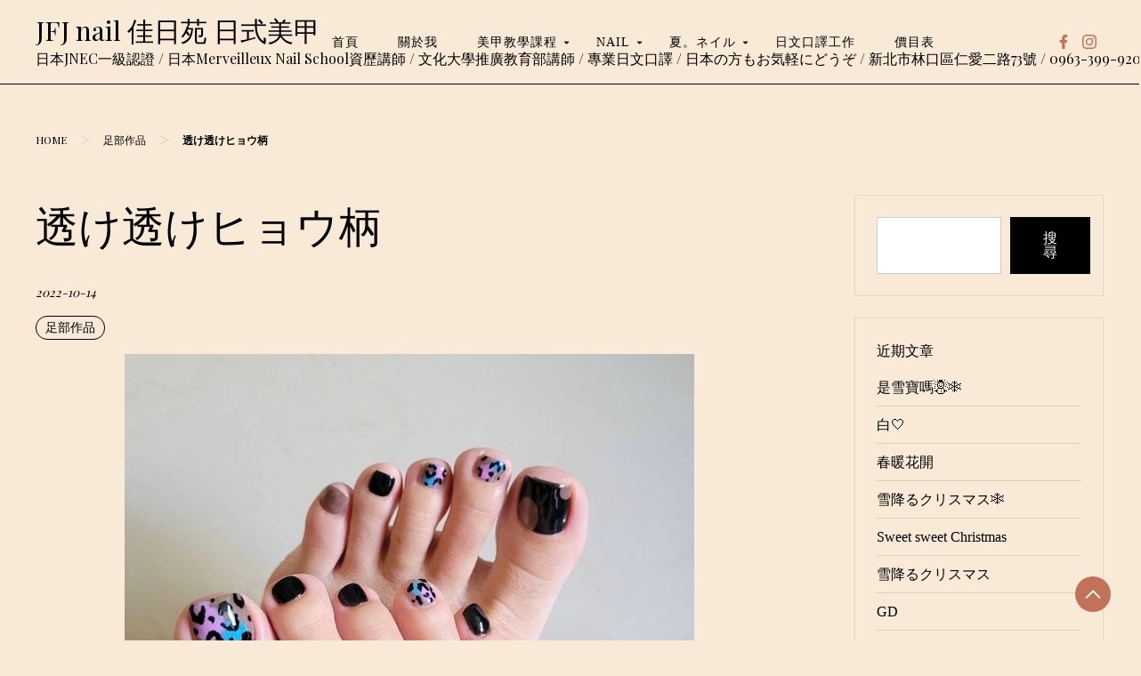

--- FILE ---
content_type: text/html; charset=UTF-8
request_url: https://www.jfjnail.com/1850/
body_size: 60057
content:
<!doctype html>
<html lang="zh-TW">

<head>
    <meta charset="UTF-8">
    <meta name="viewport" content="width=device-width, initial-scale=1">
    <link rel="profile" href="https://gmpg.org/xfn/11">

    <title>透け透けヒョウ柄 &#8211; JFJ nail 佳日苑 日式美甲</title>
<meta name='robots' content='max-image-preview:large' />
<link rel='dns-prefetch' href='//fonts.googleapis.com' />
<link rel="alternate" type="application/rss+xml" title="訂閱《JFJ nail 佳日苑 日式美甲》&raquo; 資訊提供" href="https://www.jfjnail.com/feed/" />
<link rel="alternate" type="application/rss+xml" title="訂閱《JFJ nail 佳日苑 日式美甲》&raquo; 留言的資訊提供" href="https://www.jfjnail.com/comments/feed/" />
<link rel="alternate" type="application/rss+xml" title="訂閱《JFJ nail 佳日苑 日式美甲 》&raquo;〈透け透けヒョウ柄〉留言的資訊提供" href="https://www.jfjnail.com/1850/feed/" />
<link rel="alternate" title="oEmbed (JSON)" type="application/json+oembed" href="https://www.jfjnail.com/wp-json/oembed/1.0/embed?url=https%3A%2F%2Fwww.jfjnail.com%2F1850%2F" />
<link rel="alternate" title="oEmbed (XML)" type="text/xml+oembed" href="https://www.jfjnail.com/wp-json/oembed/1.0/embed?url=https%3A%2F%2Fwww.jfjnail.com%2F1850%2F&#038;format=xml" />
<style id='wp-img-auto-sizes-contain-inline-css'>
img:is([sizes=auto i],[sizes^="auto," i]){contain-intrinsic-size:3000px 1500px}
/*# sourceURL=wp-img-auto-sizes-contain-inline-css */
</style>
<style id='wp-emoji-styles-inline-css'>

	img.wp-smiley, img.emoji {
		display: inline !important;
		border: none !important;
		box-shadow: none !important;
		height: 1em !important;
		width: 1em !important;
		margin: 0 0.07em !important;
		vertical-align: -0.1em !important;
		background: none !important;
		padding: 0 !important;
	}
/*# sourceURL=wp-emoji-styles-inline-css */
</style>
<style id='wp-block-library-inline-css'>
:root{--wp-block-synced-color:#7a00df;--wp-block-synced-color--rgb:122,0,223;--wp-bound-block-color:var(--wp-block-synced-color);--wp-editor-canvas-background:#ddd;--wp-admin-theme-color:#007cba;--wp-admin-theme-color--rgb:0,124,186;--wp-admin-theme-color-darker-10:#006ba1;--wp-admin-theme-color-darker-10--rgb:0,107,160.5;--wp-admin-theme-color-darker-20:#005a87;--wp-admin-theme-color-darker-20--rgb:0,90,135;--wp-admin-border-width-focus:2px}@media (min-resolution:192dpi){:root{--wp-admin-border-width-focus:1.5px}}.wp-element-button{cursor:pointer}:root .has-very-light-gray-background-color{background-color:#eee}:root .has-very-dark-gray-background-color{background-color:#313131}:root .has-very-light-gray-color{color:#eee}:root .has-very-dark-gray-color{color:#313131}:root .has-vivid-green-cyan-to-vivid-cyan-blue-gradient-background{background:linear-gradient(135deg,#00d084,#0693e3)}:root .has-purple-crush-gradient-background{background:linear-gradient(135deg,#34e2e4,#4721fb 50%,#ab1dfe)}:root .has-hazy-dawn-gradient-background{background:linear-gradient(135deg,#faaca8,#dad0ec)}:root .has-subdued-olive-gradient-background{background:linear-gradient(135deg,#fafae1,#67a671)}:root .has-atomic-cream-gradient-background{background:linear-gradient(135deg,#fdd79a,#004a59)}:root .has-nightshade-gradient-background{background:linear-gradient(135deg,#330968,#31cdcf)}:root .has-midnight-gradient-background{background:linear-gradient(135deg,#020381,#2874fc)}:root{--wp--preset--font-size--normal:16px;--wp--preset--font-size--huge:42px}.has-regular-font-size{font-size:1em}.has-larger-font-size{font-size:2.625em}.has-normal-font-size{font-size:var(--wp--preset--font-size--normal)}.has-huge-font-size{font-size:var(--wp--preset--font-size--huge)}.has-text-align-center{text-align:center}.has-text-align-left{text-align:left}.has-text-align-right{text-align:right}.has-fit-text{white-space:nowrap!important}#end-resizable-editor-section{display:none}.aligncenter{clear:both}.items-justified-left{justify-content:flex-start}.items-justified-center{justify-content:center}.items-justified-right{justify-content:flex-end}.items-justified-space-between{justify-content:space-between}.screen-reader-text{border:0;clip-path:inset(50%);height:1px;margin:-1px;overflow:hidden;padding:0;position:absolute;width:1px;word-wrap:normal!important}.screen-reader-text:focus{background-color:#ddd;clip-path:none;color:#444;display:block;font-size:1em;height:auto;left:5px;line-height:normal;padding:15px 23px 14px;text-decoration:none;top:5px;width:auto;z-index:100000}html :where(.has-border-color){border-style:solid}html :where([style*=border-top-color]){border-top-style:solid}html :where([style*=border-right-color]){border-right-style:solid}html :where([style*=border-bottom-color]){border-bottom-style:solid}html :where([style*=border-left-color]){border-left-style:solid}html :where([style*=border-width]){border-style:solid}html :where([style*=border-top-width]){border-top-style:solid}html :where([style*=border-right-width]){border-right-style:solid}html :where([style*=border-bottom-width]){border-bottom-style:solid}html :where([style*=border-left-width]){border-left-style:solid}html :where(img[class*=wp-image-]){height:auto;max-width:100%}:where(figure){margin:0 0 1em}html :where(.is-position-sticky){--wp-admin--admin-bar--position-offset:var(--wp-admin--admin-bar--height,0px)}@media screen and (max-width:600px){html :where(.is-position-sticky){--wp-admin--admin-bar--position-offset:0px}}

/*# sourceURL=wp-block-library-inline-css */
</style><style id='wp-block-search-inline-css'>
.wp-block-search__button{margin-left:10px;word-break:normal}.wp-block-search__button.has-icon{line-height:0}.wp-block-search__button svg{height:1.25em;min-height:24px;min-width:24px;width:1.25em;fill:currentColor;vertical-align:text-bottom}:where(.wp-block-search__button){border:1px solid #ccc;padding:6px 10px}.wp-block-search__inside-wrapper{display:flex;flex:auto;flex-wrap:nowrap;max-width:100%}.wp-block-search__label{width:100%}.wp-block-search.wp-block-search__button-only .wp-block-search__button{box-sizing:border-box;display:flex;flex-shrink:0;justify-content:center;margin-left:0;max-width:100%}.wp-block-search.wp-block-search__button-only .wp-block-search__inside-wrapper{min-width:0!important;transition-property:width}.wp-block-search.wp-block-search__button-only .wp-block-search__input{flex-basis:100%;transition-duration:.3s}.wp-block-search.wp-block-search__button-only.wp-block-search__searchfield-hidden,.wp-block-search.wp-block-search__button-only.wp-block-search__searchfield-hidden .wp-block-search__inside-wrapper{overflow:hidden}.wp-block-search.wp-block-search__button-only.wp-block-search__searchfield-hidden .wp-block-search__input{border-left-width:0!important;border-right-width:0!important;flex-basis:0;flex-grow:0;margin:0;min-width:0!important;padding-left:0!important;padding-right:0!important;width:0!important}:where(.wp-block-search__input){appearance:none;border:1px solid #949494;flex-grow:1;font-family:inherit;font-size:inherit;font-style:inherit;font-weight:inherit;letter-spacing:inherit;line-height:inherit;margin-left:0;margin-right:0;min-width:3rem;padding:8px;text-decoration:unset!important;text-transform:inherit}:where(.wp-block-search__button-inside .wp-block-search__inside-wrapper){background-color:#fff;border:1px solid #949494;box-sizing:border-box;padding:4px}:where(.wp-block-search__button-inside .wp-block-search__inside-wrapper) .wp-block-search__input{border:none;border-radius:0;padding:0 4px}:where(.wp-block-search__button-inside .wp-block-search__inside-wrapper) .wp-block-search__input:focus{outline:none}:where(.wp-block-search__button-inside .wp-block-search__inside-wrapper) :where(.wp-block-search__button){padding:4px 8px}.wp-block-search.aligncenter .wp-block-search__inside-wrapper{margin:auto}.wp-block[data-align=right] .wp-block-search.wp-block-search__button-only .wp-block-search__inside-wrapper{float:right}
/*# sourceURL=https://www.jfjnail.com/wp-includes/blocks/search/style.min.css */
</style>
<style id='wp-block-search-theme-inline-css'>
.wp-block-search .wp-block-search__label{font-weight:700}.wp-block-search__button{border:1px solid #ccc;padding:.375em .625em}
/*# sourceURL=https://www.jfjnail.com/wp-includes/blocks/search/theme.min.css */
</style>
<style id='global-styles-inline-css'>
:root{--wp--preset--aspect-ratio--square: 1;--wp--preset--aspect-ratio--4-3: 4/3;--wp--preset--aspect-ratio--3-4: 3/4;--wp--preset--aspect-ratio--3-2: 3/2;--wp--preset--aspect-ratio--2-3: 2/3;--wp--preset--aspect-ratio--16-9: 16/9;--wp--preset--aspect-ratio--9-16: 9/16;--wp--preset--color--black: #000000;--wp--preset--color--cyan-bluish-gray: #abb8c3;--wp--preset--color--white: #ffffff;--wp--preset--color--pale-pink: #f78da7;--wp--preset--color--vivid-red: #cf2e2e;--wp--preset--color--luminous-vivid-orange: #ff6900;--wp--preset--color--luminous-vivid-amber: #fcb900;--wp--preset--color--light-green-cyan: #7bdcb5;--wp--preset--color--vivid-green-cyan: #00d084;--wp--preset--color--pale-cyan-blue: #8ed1fc;--wp--preset--color--vivid-cyan-blue: #0693e3;--wp--preset--color--vivid-purple: #9b51e0;--wp--preset--gradient--vivid-cyan-blue-to-vivid-purple: linear-gradient(135deg,rgb(6,147,227) 0%,rgb(155,81,224) 100%);--wp--preset--gradient--light-green-cyan-to-vivid-green-cyan: linear-gradient(135deg,rgb(122,220,180) 0%,rgb(0,208,130) 100%);--wp--preset--gradient--luminous-vivid-amber-to-luminous-vivid-orange: linear-gradient(135deg,rgb(252,185,0) 0%,rgb(255,105,0) 100%);--wp--preset--gradient--luminous-vivid-orange-to-vivid-red: linear-gradient(135deg,rgb(255,105,0) 0%,rgb(207,46,46) 100%);--wp--preset--gradient--very-light-gray-to-cyan-bluish-gray: linear-gradient(135deg,rgb(238,238,238) 0%,rgb(169,184,195) 100%);--wp--preset--gradient--cool-to-warm-spectrum: linear-gradient(135deg,rgb(74,234,220) 0%,rgb(151,120,209) 20%,rgb(207,42,186) 40%,rgb(238,44,130) 60%,rgb(251,105,98) 80%,rgb(254,248,76) 100%);--wp--preset--gradient--blush-light-purple: linear-gradient(135deg,rgb(255,206,236) 0%,rgb(152,150,240) 100%);--wp--preset--gradient--blush-bordeaux: linear-gradient(135deg,rgb(254,205,165) 0%,rgb(254,45,45) 50%,rgb(107,0,62) 100%);--wp--preset--gradient--luminous-dusk: linear-gradient(135deg,rgb(255,203,112) 0%,rgb(199,81,192) 50%,rgb(65,88,208) 100%);--wp--preset--gradient--pale-ocean: linear-gradient(135deg,rgb(255,245,203) 0%,rgb(182,227,212) 50%,rgb(51,167,181) 100%);--wp--preset--gradient--electric-grass: linear-gradient(135deg,rgb(202,248,128) 0%,rgb(113,206,126) 100%);--wp--preset--gradient--midnight: linear-gradient(135deg,rgb(2,3,129) 0%,rgb(40,116,252) 100%);--wp--preset--font-size--small: 13px;--wp--preset--font-size--medium: 20px;--wp--preset--font-size--large: 36px;--wp--preset--font-size--x-large: 42px;--wp--preset--spacing--20: 0.44rem;--wp--preset--spacing--30: 0.67rem;--wp--preset--spacing--40: 1rem;--wp--preset--spacing--50: 1.5rem;--wp--preset--spacing--60: 2.25rem;--wp--preset--spacing--70: 3.38rem;--wp--preset--spacing--80: 5.06rem;--wp--preset--shadow--natural: 6px 6px 9px rgba(0, 0, 0, 0.2);--wp--preset--shadow--deep: 12px 12px 50px rgba(0, 0, 0, 0.4);--wp--preset--shadow--sharp: 6px 6px 0px rgba(0, 0, 0, 0.2);--wp--preset--shadow--outlined: 6px 6px 0px -3px rgb(255, 255, 255), 6px 6px rgb(0, 0, 0);--wp--preset--shadow--crisp: 6px 6px 0px rgb(0, 0, 0);}:where(.is-layout-flex){gap: 0.5em;}:where(.is-layout-grid){gap: 0.5em;}body .is-layout-flex{display: flex;}.is-layout-flex{flex-wrap: wrap;align-items: center;}.is-layout-flex > :is(*, div){margin: 0;}body .is-layout-grid{display: grid;}.is-layout-grid > :is(*, div){margin: 0;}:where(.wp-block-columns.is-layout-flex){gap: 2em;}:where(.wp-block-columns.is-layout-grid){gap: 2em;}:where(.wp-block-post-template.is-layout-flex){gap: 1.25em;}:where(.wp-block-post-template.is-layout-grid){gap: 1.25em;}.has-black-color{color: var(--wp--preset--color--black) !important;}.has-cyan-bluish-gray-color{color: var(--wp--preset--color--cyan-bluish-gray) !important;}.has-white-color{color: var(--wp--preset--color--white) !important;}.has-pale-pink-color{color: var(--wp--preset--color--pale-pink) !important;}.has-vivid-red-color{color: var(--wp--preset--color--vivid-red) !important;}.has-luminous-vivid-orange-color{color: var(--wp--preset--color--luminous-vivid-orange) !important;}.has-luminous-vivid-amber-color{color: var(--wp--preset--color--luminous-vivid-amber) !important;}.has-light-green-cyan-color{color: var(--wp--preset--color--light-green-cyan) !important;}.has-vivid-green-cyan-color{color: var(--wp--preset--color--vivid-green-cyan) !important;}.has-pale-cyan-blue-color{color: var(--wp--preset--color--pale-cyan-blue) !important;}.has-vivid-cyan-blue-color{color: var(--wp--preset--color--vivid-cyan-blue) !important;}.has-vivid-purple-color{color: var(--wp--preset--color--vivid-purple) !important;}.has-black-background-color{background-color: var(--wp--preset--color--black) !important;}.has-cyan-bluish-gray-background-color{background-color: var(--wp--preset--color--cyan-bluish-gray) !important;}.has-white-background-color{background-color: var(--wp--preset--color--white) !important;}.has-pale-pink-background-color{background-color: var(--wp--preset--color--pale-pink) !important;}.has-vivid-red-background-color{background-color: var(--wp--preset--color--vivid-red) !important;}.has-luminous-vivid-orange-background-color{background-color: var(--wp--preset--color--luminous-vivid-orange) !important;}.has-luminous-vivid-amber-background-color{background-color: var(--wp--preset--color--luminous-vivid-amber) !important;}.has-light-green-cyan-background-color{background-color: var(--wp--preset--color--light-green-cyan) !important;}.has-vivid-green-cyan-background-color{background-color: var(--wp--preset--color--vivid-green-cyan) !important;}.has-pale-cyan-blue-background-color{background-color: var(--wp--preset--color--pale-cyan-blue) !important;}.has-vivid-cyan-blue-background-color{background-color: var(--wp--preset--color--vivid-cyan-blue) !important;}.has-vivid-purple-background-color{background-color: var(--wp--preset--color--vivid-purple) !important;}.has-black-border-color{border-color: var(--wp--preset--color--black) !important;}.has-cyan-bluish-gray-border-color{border-color: var(--wp--preset--color--cyan-bluish-gray) !important;}.has-white-border-color{border-color: var(--wp--preset--color--white) !important;}.has-pale-pink-border-color{border-color: var(--wp--preset--color--pale-pink) !important;}.has-vivid-red-border-color{border-color: var(--wp--preset--color--vivid-red) !important;}.has-luminous-vivid-orange-border-color{border-color: var(--wp--preset--color--luminous-vivid-orange) !important;}.has-luminous-vivid-amber-border-color{border-color: var(--wp--preset--color--luminous-vivid-amber) !important;}.has-light-green-cyan-border-color{border-color: var(--wp--preset--color--light-green-cyan) !important;}.has-vivid-green-cyan-border-color{border-color: var(--wp--preset--color--vivid-green-cyan) !important;}.has-pale-cyan-blue-border-color{border-color: var(--wp--preset--color--pale-cyan-blue) !important;}.has-vivid-cyan-blue-border-color{border-color: var(--wp--preset--color--vivid-cyan-blue) !important;}.has-vivid-purple-border-color{border-color: var(--wp--preset--color--vivid-purple) !important;}.has-vivid-cyan-blue-to-vivid-purple-gradient-background{background: var(--wp--preset--gradient--vivid-cyan-blue-to-vivid-purple) !important;}.has-light-green-cyan-to-vivid-green-cyan-gradient-background{background: var(--wp--preset--gradient--light-green-cyan-to-vivid-green-cyan) !important;}.has-luminous-vivid-amber-to-luminous-vivid-orange-gradient-background{background: var(--wp--preset--gradient--luminous-vivid-amber-to-luminous-vivid-orange) !important;}.has-luminous-vivid-orange-to-vivid-red-gradient-background{background: var(--wp--preset--gradient--luminous-vivid-orange-to-vivid-red) !important;}.has-very-light-gray-to-cyan-bluish-gray-gradient-background{background: var(--wp--preset--gradient--very-light-gray-to-cyan-bluish-gray) !important;}.has-cool-to-warm-spectrum-gradient-background{background: var(--wp--preset--gradient--cool-to-warm-spectrum) !important;}.has-blush-light-purple-gradient-background{background: var(--wp--preset--gradient--blush-light-purple) !important;}.has-blush-bordeaux-gradient-background{background: var(--wp--preset--gradient--blush-bordeaux) !important;}.has-luminous-dusk-gradient-background{background: var(--wp--preset--gradient--luminous-dusk) !important;}.has-pale-ocean-gradient-background{background: var(--wp--preset--gradient--pale-ocean) !important;}.has-electric-grass-gradient-background{background: var(--wp--preset--gradient--electric-grass) !important;}.has-midnight-gradient-background{background: var(--wp--preset--gradient--midnight) !important;}.has-small-font-size{font-size: var(--wp--preset--font-size--small) !important;}.has-medium-font-size{font-size: var(--wp--preset--font-size--medium) !important;}.has-large-font-size{font-size: var(--wp--preset--font-size--large) !important;}.has-x-large-font-size{font-size: var(--wp--preset--font-size--x-large) !important;}
/*# sourceURL=global-styles-inline-css */
</style>

<style id='classic-theme-styles-inline-css'>
/*! This file is auto-generated */
.wp-block-button__link{color:#fff;background-color:#32373c;border-radius:9999px;box-shadow:none;text-decoration:none;padding:calc(.667em + 2px) calc(1.333em + 2px);font-size:1.125em}.wp-block-file__button{background:#32373c;color:#fff;text-decoration:none}
/*# sourceURL=/wp-includes/css/classic-themes.min.css */
</style>
<link rel='stylesheet' id='wesley-css' href='https://www.jfjnail.com/wp-content/themes/wesley/style.css?ver=1.0.0' media='all' />
<style id='wesley-inline-css'>
body,.site-header{background:#f8ead7;}
:root { --site-title-color: #000; }
:root { --secondary-color: #c27259; }
:root { --primary-color: #000000; }
:root { --light-color: #ffffff; }
:root { --grey-color: #969aa5; }
:root { --dark-color: #000000; }
:root { --site-identity-font-family: Playfair Display; }
:root { --primary-font: lato; }
:root { --secondary-font: playfair display; }
:root { --logo-size: 60px; }
:root { --site-identity-font-size: 30px; }
html,body{font-size:16px;}
:root { --font-weight: 400; }
:root { --line-height: 1.6; }
:root { --container-width: 1400px; }
/*# sourceURL=wesley-inline-css */
</style>
<link rel='stylesheet' id='google-fonts-css' href='https://fonts.googleapis.com/css?family=lato%7Cplayfair+display%7CPlayfair+Display' media='all' />
<script src="https://www.jfjnail.com/wp-includes/js/jquery/jquery.min.js?ver=3.7.1" id="jquery-core-js"></script>
<script src="https://www.jfjnail.com/wp-includes/js/jquery/jquery-migrate.min.js?ver=3.4.1" id="jquery-migrate-js"></script>
<link rel="https://api.w.org/" href="https://www.jfjnail.com/wp-json/" /><link rel="alternate" title="JSON" type="application/json" href="https://www.jfjnail.com/wp-json/wp/v2/posts/1850" /><link rel="EditURI" type="application/rsd+xml" title="RSD" href="https://www.jfjnail.com/xmlrpc.php?rsd" />
<meta name="generator" content="WordPress 6.9" />
<link rel="canonical" href="https://www.jfjnail.com/1850/" />
<link rel='shortlink' href='https://www.jfjnail.com/?p=1850' />
<link rel="pingback" href="https://www.jfjnail.com/xmlrpc.php"><style>.recentcomments a{display:inline !important;padding:0 !important;margin:0 !important;}</style>		<style id="wp-custom-css">
			@media (max-width:768px){
header.site-header .header-wrapper .site-header-wrapper .site-branding .site-identity .site-description {
	padding-right:25px;
	width: auto;
	text-align: justify;
}
}		</style>
		</head>

<body class="wp-singular post-template-default single single-post postid-1850 single-format-standard wp-embed-responsive wp-theme-wesley wp-child-theme-wesley-child">
        <a class="skip-link screen-reader-text" href="#primary">Skip to content</a>


        <header id="masthead" class="site-header">

        <div class="header-wrapper">
            <div class="container">
                <div class="site-header-wrapper">
                    <div class="site-branding">

                        
                        <div class="site-identity">

                                                        <div class="site-title">
                                <a href="https://www.jfjnail.com/" rel="home"
                                    class="logo">JFJ nail 佳日苑 日式美甲</a>
                            </div>
                            

                                                                                    <div class="site-description">日本JNEC一級認證 / 日本Merveilleux Nail School資歷講師 / 文化大學推廣教育部講師 / 專業日文口譯 / 日本の方もお気軽にどうぞ / 新北市林口區仁愛二路73號 / 0963-399-920</div>
                                                    </div>

                    </div><!-- .site-branding -->

                    <nav id="site-navigation" class="main-navigation">
                        <button id="nav-icon3" class="menu-toggle" aria-controls="primary-menu" aria-expanded="false">

                            <span></span>
                            <span></span>
                            <span></span>
                            <span></span>
                        </button>
                        <div class="menu-menu-1-container"><ul id="primary-menu" class="menu"><li id="menu-item-2621" class="menu-item menu-item-type-custom menu-item-object-custom menu-item-home menu-item-2621"><a href="https://www.jfjnail.com/">首頁</a></li>
<li id="menu-item-2622" class="menu-item menu-item-type-post_type menu-item-object-page menu-item-2622"><a href="https://www.jfjnail.com/about/">關於我</a></li>
<li id="menu-item-2699" class="menu-item menu-item-type-taxonomy menu-item-object-category menu-item-has-children menu-item-2699"><a href="https://www.jfjnail.com/category/%e7%be%8e%e7%94%b2%e6%95%99%e5%ad%b8%e8%aa%b2%e7%a8%8b/">美甲教學課程</a>
<ul class="sub-menu">
	<li id="menu-item-2702" class="menu-item menu-item-type-taxonomy menu-item-object-category menu-item-2702"><a href="https://www.jfjnail.com/category/%e5%ad%b8%e7%94%9f%e4%bd%9c%e5%93%81%e5%88%86%e4%ba%ab/">學生作品分享</a></li>
	<li id="menu-item-2705" class="menu-item menu-item-type-taxonomy menu-item-object-category menu-item-2705"><a href="https://www.jfjnail.com/category/%e7%be%8e%e7%94%b2%e5%8d%94%e6%9c%83%e4%ba%8b%e5%ae%9c/">美甲協會事宜</a></li>
	<li id="menu-item-2706" class="menu-item menu-item-type-taxonomy menu-item-object-category menu-item-2706"><a href="https://www.jfjnail.com/category/%e5%a0%b1%e7%ab%a0%e9%9b%9c%e8%aa%8c%e5%b0%88%e8%a8%aa/">報章雜誌專訪</a></li>
	<li id="menu-item-2710" class="menu-item menu-item-type-taxonomy menu-item-object-category menu-item-2710"><a href="https://www.jfjnail.com/category/%e7%be%8e%e7%94%b2%e7%9b%b8%e9%97%9c%e6%b4%bb%e5%8b%95/">美甲相關活動</a></li>
</ul>
</li>
<li id="menu-item-2684" class="menu-item menu-item-type-taxonomy menu-item-object-category menu-item-has-children menu-item-2684"><a href="https://www.jfjnail.com/category/nail/">Nail</a>
<ul class="sub-menu">
	<li id="menu-item-2703" class="menu-item menu-item-type-taxonomy menu-item-object-category menu-item-2703"><a href="https://www.jfjnail.com/category/%e7%99%bd%e3%80%82white/">白。white</a></li>
	<li id="menu-item-2683" class="menu-item menu-item-type-taxonomy menu-item-object-category menu-item-2683"><a href="https://www.jfjnail.com/category/%e6%8b%89%e8%8a%b1-%e6%9a%88%e6%9f%93%e4%bd%9c%e5%93%81/">拉花 暈染作品</a></li>
	<li id="menu-item-2685" class="menu-item menu-item-type-taxonomy menu-item-object-category menu-item-2685"><a href="https://www.jfjnail.com/category/%e5%94%af%e7%be%8e%e6%b3%95%e5%bc%8f-french-nail/">唯美法式 French Nail</a></li>
	<li id="menu-item-2698" class="menu-item menu-item-type-taxonomy menu-item-object-category menu-item-2698"><a href="https://www.jfjnail.com/category/%e6%97%a5%e5%bc%8f%e5%92%8c%e9%a2%a8%e4%bd%9c%e5%93%81/">日式和風作品</a></li>
	<li id="menu-item-2690" class="menu-item menu-item-type-taxonomy menu-item-object-category menu-item-2690"><a href="https://www.jfjnail.com/category/%e7%b2%89%e8%89%b2%e7%b3%bb%e4%bd%9c%e5%93%81/">粉色系作品</a></li>
	<li id="menu-item-2700" class="menu-item menu-item-type-taxonomy menu-item-object-category current-post-ancestor current-menu-parent current-post-parent menu-item-2700"><a href="https://www.jfjnail.com/category/%e8%b6%b3%e9%83%a8%e4%bd%9c%e5%93%81/">足部作品</a></li>
	<li id="menu-item-2709" class="menu-item menu-item-type-taxonomy menu-item-object-category menu-item-2709"><a href="https://www.jfjnail.com/category/%e5%b9%be%e4%bd%95%e6%ac%be%e5%bc%8f/">幾何款式</a></li>
</ul>
</li>
<li id="menu-item-2692" class="menu-item menu-item-type-taxonomy menu-item-object-category menu-item-has-children menu-item-2692"><a href="https://www.jfjnail.com/category/%e5%a4%8f%e3%80%82%e3%83%8d%e3%82%a4%e3%83%ab/">夏。ネイル</a>
<ul class="sub-menu">
	<li id="menu-item-2689" class="menu-item menu-item-type-taxonomy menu-item-object-category menu-item-2689"><a href="https://www.jfjnail.com/category/%e6%98%a5%e3%80%82%e3%83%8d%e3%82%a4%e3%83%ab/">春。ネイル</a></li>
	<li id="menu-item-2704" class="menu-item menu-item-type-taxonomy menu-item-object-category menu-item-2704"><a href="https://www.jfjnail.com/category/%e7%a7%8b%e3%80%82%e3%83%8d%e3%82%a4%e3%83%ab/">秋。ネイル</a></li>
	<li id="menu-item-2694" class="menu-item menu-item-type-taxonomy menu-item-object-category menu-item-2694"><a href="https://www.jfjnail.com/category/%e5%86%ac%e3%80%82%e3%83%8d%e3%82%a4%e3%83%ab/">冬。ネイル</a></li>
	<li id="menu-item-2691" class="menu-item menu-item-type-taxonomy menu-item-object-category menu-item-2691"><a href="https://www.jfjnail.com/category/%e8%81%96%e8%aa%95%e7%af%80%e6%ac%be%e5%bc%8f/">聖誕節款式</a></li>
</ul>
</li>
<li id="menu-item-2693" class="menu-item menu-item-type-taxonomy menu-item-object-category menu-item-2693"><a href="https://www.jfjnail.com/category/%e6%97%a5%e6%96%87%e5%8f%a3%e8%ad%af%e5%b7%a5%e4%bd%9c/">日文口譯工作</a></li>
<li id="menu-item-2715" class="menu-item menu-item-type-taxonomy menu-item-object-category menu-item-2715"><a href="https://www.jfjnail.com/category/%e5%83%b9%e7%9b%ae%e8%a1%a8/">價目表</a></li>
</ul></div>                    </nav><!-- #site-navigation -->

                    



	<!-- social links -->
	<div class="social-links">
		<ul class="list-group list-group-horizontal list-inline">

			
				<li class="social-share-list list-group-item facebook-svg">
					<a target="_blank" href="https://www.facebook.com/jfjnail">
					<svg xmlns="http://www.w3.org/2000/svg" viewBox="0 0 320 512"><path d="M279.14 288l14.22-92.66h-88.91v-60.13c0-25.35 12.42-50.06 52.24-50.06h40.42V6.26S260.43 0 225.36 0c-73.22 0-121.08 44.38-121.08 124.72v70.62H22.89V288h81.39v224h100.17V288z"></path></svg>
					</a>
				</li>
			
			
			
							<li class="social-share-list list-group-item instagram-svg">
					<a target="_blank" href="https://www.instagram.com/jfj_nail/">
					<svg xmlns="http://www.w3.org/2000/svg" width="16" height="16" fill="currentColor" class="bi bi-instagram" viewBox="0 0 16 16"> <path d="M8 0C5.829 0 5.556.01 4.703.048 3.85.088 3.269.222 2.76.42a3.917 3.917 0 0 0-1.417.923A3.927 3.927 0 0 0 .42 2.76C.222 3.268.087 3.85.048 4.7.01 5.555 0 5.827 0 8.001c0 2.172.01 2.444.048 3.297.04.852.174 1.433.372 1.942.205.526.478.972.923 1.417.444.445.89.719 1.416.923.51.198 1.09.333 1.942.372C5.555 15.99 5.827 16 8 16s2.444-.01 3.298-.048c.851-.04 1.434-.174 1.943-.372a3.916 3.916 0 0 0 1.416-.923c.445-.445.718-.891.923-1.417.197-.509.332-1.09.372-1.942C15.99 10.445 16 10.173 16 8s-.01-2.445-.048-3.299c-.04-.851-.175-1.433-.372-1.941a3.926 3.926 0 0 0-.923-1.417A3.911 3.911 0 0 0 13.24.42c-.51-.198-1.092-.333-1.943-.372C10.443.01 10.172 0 7.998 0h.003zm-.717 1.442h.718c2.136 0 2.389.007 3.232.046.78.035 1.204.166 1.486.275.373.145.64.319.92.599.28.28.453.546.598.92.11.281.24.705.275 1.485.039.843.047 1.096.047 3.231s-.008 2.389-.047 3.232c-.035.78-.166 1.203-.275 1.485a2.47 2.47 0 0 1-.599.919c-.28.28-.546.453-.92.598-.28.11-.704.24-1.485.276-.843.038-1.096.047-3.232.047s-2.39-.009-3.233-.047c-.78-.036-1.203-.166-1.485-.276a2.478 2.478 0 0 1-.92-.598 2.48 2.48 0 0 1-.6-.92c-.109-.281-.24-.705-.275-1.485-.038-.843-.046-1.096-.046-3.233 0-2.136.008-2.388.046-3.231.036-.78.166-1.204.276-1.486.145-.373.319-.64.599-.92.28-.28.546-.453.92-.598.282-.11.705-.24 1.485-.276.738-.034 1.024-.044 2.515-.045v.002zm4.988 1.328a.96.96 0 1 0 0 1.92.96.96 0 0 0 0-1.92zm-4.27 1.122a4.109 4.109 0 1 0 0 8.217 4.109 4.109 0 0 0 0-8.217zm0 1.441a2.667 2.667 0 1 1 0 5.334 2.667 2.667 0 0 1 0-5.334z"></path> </svg>
					</a>
				</li>
			
			
			
			
		</ul>
	</div>
	<!-- social links -->
                </div>
            </div>
        </div>
    </header><!-- #masthead -->

    <div class="container"><ul id="breadcrumbs" class="breadcrumbs"><li class="item-home"><a class="bread-link bread-home" href="https://www.jfjnail.com" title="Home">Home</a></li><li class="separator separator-home"> &gt; </li><li class="item-cat"><a href="https://www.jfjnail.com/category/%e8%b6%b3%e9%83%a8%e4%bd%9c%e5%93%81/">足部作品</a></li><li class="separator"> &gt; </li><li class="item-current item-1850"><strong class="bread-current bread-1850" title="透け透けヒョウ柄">透け透けヒョウ柄</strong></li></ul></div>

<div id="primary" class="inside-page content-area">
    <div class="container">
        <div class="main-wrapper">
                <section class="page-section full-width-view">
                    <div class="detail-content">

                                                    


<h1 class="page-title">透け透けヒョウ柄</h1>

<div class="single-post">
    


<div class="post-content">

    <div class="ihead info">
        <ul class="list-inline">
                         
                                <li class="post-date"><i class="icon-calendar"></i> <a
                    href="https://www.jfjnail.com/date/2022/10/14/">2022-10-14</a>
                </li>
            
            
            </ul>


                    
        
    </div>


                        
                            <div class="category"> 
                                            <a href="https://www.jfjnail.com/category/%e8%b6%b3%e9%83%a8%e4%bd%9c%e5%93%81/">足部作品</a>
                                    </div>
            
        
         
        


    
                

    <article>
        
        <div class="inner-article-content">
        <p style="text-align: center;"><img decoding="async" border="0" src="https://www.jfjnail.com/wp-content/uploads/2023/05/1256847352_l.jpg" alt="透け透けヒョウ柄.jpg - 足部作品" /></p>
<p style="text-align: center;">謝謝美人，</p>
<p style="text-align: center;">幫我們回傳作品～</p>
<p style="text-align: center;">這一季的雙腳，也有著乾淨有型的美麗🖤</p>
<p style="text-align: center;">美麗新選擇～<a href="https://www.jfjnail.com/1828/" target="_blank" rel="noopener">光療凝膠全科班</a></p>
        </div>

          </article>

</div>




<div class="ifoot info">



            <div class="social-share">
            <script type="text/javascript">
	var fb = 'Facebook';
	var twitter = 'Twitter';
	var pinterest = 'Pinterest';
	var linkedin = 'Linkedin';
</script>




<ul class="list-inline">

	<li>Share:</li>

			<li><a href="https://www.facebook.com/sharer/sharer.php?u=https%3A%2F%2Fwww.jfjnail.com%2F1850%2F" onclick="return ! window.open( this.href, fb, 'width=500, height=500' )">
		<svg version="1.1" viewBox="0 0 56.693 56.693" width="56.693px" xml:space="preserve" xmlns="http://www.w3.org/2000/svg" xmlns:xlink="http://www.w3.org/1999/xlink"><path d="M40.43,21.739h-7.645v-5.014c0-1.883,1.248-2.322,2.127-2.322c0.877,0,5.395,0,5.395,0V6.125l-7.43-0.029  c-8.248,0-10.125,6.174-10.125,10.125v5.518h-4.77v8.53h4.77c0,10.947,0,24.137,0,24.137h10.033c0,0,0-13.32,0-24.137h6.77  L40.43,21.739z"/></svg></a></li>
	
	
	
				<li><a href="mailto:?subject=透け透けヒョウ柄&body=透け透けヒョウ柄 https%3A%2F%2Fwww.jfjnail.com%2F1850%2F" target="_blank">
		    <svg version="1.1" viewBox="0 0 100.354 100.352" xml:space="preserve" xmlns="http://www.w3.org/2000/svg" xmlns:xlink="http://www.w3.org/1999/xlink"><path d="M93.09,76.224c0.047-0.145,0.079-0.298,0.079-0.459V22.638c0-0.162-0.032-0.316-0.08-0.462  c-0.007-0.02-0.011-0.04-0.019-0.06c-0.064-0.171-0.158-0.325-0.276-0.46c-0.008-0.009-0.009-0.02-0.017-0.029  c-0.005-0.005-0.011-0.007-0.016-0.012c-0.126-0.134-0.275-0.242-0.442-0.323c-0.013-0.006-0.023-0.014-0.036-0.02  c-0.158-0.071-0.33-0.111-0.511-0.123c-0.018-0.001-0.035-0.005-0.053-0.005c-0.017-0.001-0.032-0.005-0.049-0.005H8.465  c-0.017,0-0.033,0.004-0.05,0.005c-0.016,0.001-0.032,0.004-0.048,0.005c-0.183,0.012-0.358,0.053-0.518,0.125  c-0.01,0.004-0.018,0.011-0.028,0.015c-0.17,0.081-0.321,0.191-0.448,0.327c-0.005,0.005-0.011,0.006-0.016,0.011  c-0.008,0.008-0.009,0.019-0.017,0.028c-0.118,0.135-0.213,0.29-0.277,0.461c-0.008,0.02-0.012,0.04-0.019,0.061  c-0.048,0.146-0.08,0.3-0.08,0.462v53.128c0,0.164,0.033,0.32,0.082,0.468c0.007,0.02,0.011,0.039,0.018,0.059  c0.065,0.172,0.161,0.327,0.28,0.462c0.007,0.008,0.009,0.018,0.016,0.026c0.006,0.007,0.014,0.011,0.021,0.018  c0.049,0.051,0.103,0.096,0.159,0.14c0.025,0.019,0.047,0.042,0.073,0.06c0.066,0.046,0.137,0.083,0.21,0.117  c0.018,0.008,0.034,0.021,0.052,0.028c0.181,0.077,0.38,0.121,0.589,0.121h83.204c0.209,0,0.408-0.043,0.589-0.121  c0.028-0.012,0.054-0.03,0.081-0.044c0.062-0.031,0.124-0.063,0.181-0.102c0.03-0.021,0.057-0.048,0.086-0.071  c0.051-0.041,0.101-0.082,0.145-0.129c0.008-0.008,0.017-0.014,0.025-0.022c0.008-0.009,0.01-0.021,0.018-0.03  c0.117-0.134,0.211-0.288,0.275-0.458C93.078,76.267,93.083,76.246,93.09,76.224z M9.965,26.04l25.247,23.061L9.965,72.346V26.04z   M61.711,47.971c-0.104,0.068-0.214,0.125-0.301,0.221c-0.033,0.036-0.044,0.083-0.073,0.121l-11.27,10.294L12.331,24.138h75.472  L61.711,47.971z M37.436,51.132l11.619,10.613c0.287,0.262,0.649,0.393,1.012,0.393s0.725-0.131,1.011-0.393l11.475-10.481  l25.243,23.002H12.309L37.436,51.132z M64.778,49.232L90.169,26.04v46.33L64.778,49.232z"/></svg></a>
		</li>
	

</ul>                    
        </div>
    


    


</div>




</div>                                                
	<nav class="navigation post-navigation" aria-label="文章">
		<h2 class="screen-reader-text">文章導覽</h2>
		<div class="nav-links"><div class="nav-previous"><a href="https://www.jfjnail.com/1853/" rel="prev">極簡白</a></div><div class="nav-next"><a href="https://www.jfjnail.com/1848/" rel="next">祼。</a></div></div>
	</nav>                        
<div id="comments" class="comments-area">

		<div id="respond" class="comment-respond">
		<h3 id="reply-title" class="comment-reply-title">發佈留言 <small><a rel="nofollow" id="cancel-comment-reply-link" href="/1850/#respond" style="display:none;">取消回覆</a></small></h3><form action="https://www.jfjnail.com/wp-comments-post.php" method="post" id="commentform" class="comment-form"><p class="comment-notes"><span id="email-notes">發佈留言必須填寫的電子郵件地址不會公開。</span> <span class="required-field-message">必填欄位標示為 <span class="required">*</span></span></p><p class="comment-form-comment"><label for="comment">留言 <span class="required">*</span></label> <textarea id="comment" name="comment" cols="45" rows="8" maxlength="65525" required></textarea></p><p class="comment-form-author"><label for="author">顯示名稱 <span class="required">*</span></label> <input id="author" name="author" type="text" value="" size="30" maxlength="245" autocomplete="name" required /></p>
<p class="comment-form-email"><label for="email">電子郵件地址 <span class="required">*</span></label> <input id="email" name="email" type="email" value="" size="30" maxlength="100" aria-describedby="email-notes" autocomplete="email" required /></p>
<p class="comment-form-url"><label for="url">個人網站網址</label> <input id="url" name="url" type="url" value="" size="30" maxlength="200" autocomplete="url" /></p>
<p class="comment-form-cookies-consent"><input id="wp-comment-cookies-consent" name="wp-comment-cookies-consent" type="checkbox" value="yes" /> <label for="wp-comment-cookies-consent">在<strong>瀏覽器</strong>中儲存顯示名稱、電子郵件地址及個人網站網址，以供下次發佈留言時使用。</label></p>
	<script>document.addEventListener("DOMContentLoaded", function() { setTimeout(function(){ var e=document.getElementById("cf-turnstile-c-2571962959"); e&&!e.innerHTML.trim()&&(turnstile.remove("#cf-turnstile-c-2571962959"), turnstile.render("#cf-turnstile-c-2571962959", {sitekey:"0x4AAAAAAB_wtAjH_Zd93fUo"})); }, 0); });</script>
	<p class="form-submit"><span id="cf-turnstile-c-2571962959" class="cf-turnstile cf-turnstile-comments" data-action="wordpress-comment" data-callback="" data-sitekey="0x4AAAAAAB_wtAjH_Zd93fUo" data-theme="light" data-language="auto" data-appearance="always" data-size="normal" data-retry="auto" data-retry-interval="1000"></span><br class="cf-turnstile-br cf-turnstile-br-comments"><input name="submit" type="submit" id="submit" class="submit" value="發佈留言" /><script type="text/javascript">document.addEventListener("DOMContentLoaded", function() { document.body.addEventListener("click", function(event) { if (event.target.matches(".comment-reply-link, #cancel-comment-reply-link")) { turnstile.reset(".comment-form .cf-turnstile"); } }); });</script> <input type='hidden' name='comment_post_ID' value='1850' id='comment_post_ID' />
<input type='hidden' name='comment_parent' id='comment_parent' value='0' />
</p></form>	</div><!-- #respond -->
	
</div><!-- #comments -->

                    </div><!-- /.end of deatil-content -->

                    

<div class="related-posts">
              
        <h2 class="main-title">你也會喜歡</h2>          
        <div class="post-holder">
                            <div class="news-snippet">

                    
                                                <a href="https://www.jfjnail.com/3078/" rel="bookmark" class="featured-image">
                            <img width="640" height="640" src="https://www.jfjnail.com/wp-content/uploads/2024/08/0128A6C4-F65F-4954-9A8D-3C21DA3ECE48.jpeg" class="attachment-large size-large wp-post-image" alt="" decoding="async" loading="lazy" srcset="https://www.jfjnail.com/wp-content/uploads/2024/08/0128A6C4-F65F-4954-9A8D-3C21DA3ECE48.jpeg 720w, https://www.jfjnail.com/wp-content/uploads/2024/08/0128A6C4-F65F-4954-9A8D-3C21DA3ECE48-300x300.jpeg 300w, https://www.jfjnail.com/wp-content/uploads/2024/08/0128A6C4-F65F-4954-9A8D-3C21DA3ECE48-150x150.jpeg 150w" sizes="auto, (max-width: 640px) 100vw, 640px" />                        </a>      

                           

                    <div class="summary">
                        <h5 class="news-title">
                            <a href="https://www.jfjnail.com/3078/" rel="bookmark">
                                白 。白 。                            </a>
                        </h5>                                

                        <div class="info">
                            <ul class="list-inline">
                                                                <li><i class="icon-calendar"></i> <a
                                    href="https://www.jfjnail.com/date/2024/08/15/">2024-08-15</a>
                                </li>
                            </ul>
                        </div>

                                                    <div class="ifoot info">
                                <a href="https://www.jfjnail.com/3078/" rel="bookmark" title=""
                                    class="readmore">繼續閱讀 </a>
                                                            </div>
                        
                    </div>
                </div>
                            <div class="news-snippet">

                    
                                                <a href="https://www.jfjnail.com/1855/" rel="bookmark" class="featured-image">
                            <img width="640" height="640" src="https://www.jfjnail.com/wp-content/uploads/2023/05/1256237844_l.jpg" class="attachment-large size-large wp-post-image" alt="" decoding="async" loading="lazy" srcset="https://www.jfjnail.com/wp-content/uploads/2023/05/1256237844_l.jpg 640w, https://www.jfjnail.com/wp-content/uploads/2023/05/1256237844_l-300x300.jpg 300w, https://www.jfjnail.com/wp-content/uploads/2023/05/1256237844_l-150x150.jpg 150w" sizes="auto, (max-width: 640px) 100vw, 640px" />                        </a>      

                           

                    <div class="summary">
                        <h5 class="news-title">
                            <a href="https://www.jfjnail.com/1855/" rel="bookmark">
                                捲甲調整處理                            </a>
                        </h5>                                

                        <div class="info">
                            <ul class="list-inline">
                                                                <li><i class="icon-calendar"></i> <a
                                    href="https://www.jfjnail.com/date/2022/09/22/">2022-09-22</a>
                                </li>
                            </ul>
                        </div>

                                                    <div class="ifoot info">
                                <a href="https://www.jfjnail.com/1855/" rel="bookmark" title=""
                                    class="readmore">繼續閱讀 </a>
                                                            </div>
                        
                    </div>
                </div>
                            <div class="news-snippet">

                    
                                                <a href="https://www.jfjnail.com/1865/" rel="bookmark" class="featured-image">
                            <img width="640" height="512" src="https://www.jfjnail.com/wp-content/uploads/2023/05/1255454443_l.jpg" class="attachment-large size-large wp-post-image" alt="" decoding="async" loading="lazy" srcset="https://www.jfjnail.com/wp-content/uploads/2023/05/1255454443_l.jpg 640w, https://www.jfjnail.com/wp-content/uploads/2023/05/1255454443_l-300x240.jpg 300w" sizes="auto, (max-width: 640px) 100vw, 640px" />                        </a>      

                           

                    <div class="summary">
                        <h5 class="news-title">
                            <a href="https://www.jfjnail.com/1865/" rel="bookmark">
                                Fresh。French                            </a>
                        </h5>                                

                        <div class="info">
                            <ul class="list-inline">
                                                                <li><i class="icon-calendar"></i> <a
                                    href="https://www.jfjnail.com/date/2022/08/24/">2022-08-24</a>
                                </li>
                            </ul>
                        </div>

                                                    <div class="ifoot info">
                                <a href="https://www.jfjnail.com/1865/" rel="bookmark" title=""
                                    class="readmore">繼續閱讀 </a>
                                                            </div>
                        
                    </div>
                </div>
                                </div>
    </div>                </section> <!-- /.end of section -->

                <div class="sidebar">
<aside id="secondary" class="widget-area">
	<section id="block-2" class="widget widget_block widget_search"><form role="search" method="get" action="https://www.jfjnail.com/" class="wp-block-search__button-outside wp-block-search__text-button wp-block-search"    ><label class="wp-block-search__label" for="wp-block-search__input-1" >搜尋</label><div class="wp-block-search__inside-wrapper" ><input class="wp-block-search__input" id="wp-block-search__input-1" placeholder="" value="" type="search" name="s" required /><button aria-label="搜尋" class="wp-block-search__button wp-element-button" type="submit" >搜尋</button></div></form></section>
		<section id="recent-posts-2" class="widget widget_recent_entries">
		<h4 class="widget-title">近期文章</h4>
		<ul>
											<li>
					<a href="https://www.jfjnail.com/3330/">是雪寶嗎☃️❄️</a>
									</li>
											<li>
					<a href="https://www.jfjnail.com/3325/">白🤍</a>
									</li>
											<li>
					<a href="https://www.jfjnail.com/3322/">春暖花開</a>
									</li>
											<li>
					<a href="https://www.jfjnail.com/3316/">雪降るクリスマス❄️</a>
									</li>
											<li>
					<a href="https://www.jfjnail.com/3310/">Sweet sweet Christmas</a>
									</li>
											<li>
					<a href="https://www.jfjnail.com/3306/">雪降るクリスマス</a>
									</li>
											<li>
					<a href="https://www.jfjnail.com/3302/">GD</a>
									</li>
											<li>
					<a href="https://www.jfjnail.com/3298/">黑貓貓</a>
									</li>
											<li>
					<a href="https://www.jfjnail.com/3284/">日文口譯工作—henum / erina先生 &#038; Yukina先生</a>
									</li>
											<li>
					<a href="https://www.jfjnail.com/3280/">Espresso</a>
									</li>
					</ul>

		</section><section id="recent-comments-2" class="widget widget_recent_comments"><h4 class="widget-title">近期留言</h4><ul id="recentcomments"><li class="recentcomments">「<span class="comment-author-link"><a href="https://www.jfjnail.com" class="url" rel="ugc">wu小編</a></span>」於〈<a href="https://www.jfjnail.com/1828/#comment-1545">光療凝膠全科班</a>〉發佈留言</li><li class="recentcomments">「<span class="comment-author-link">wwe</span>」於〈<a href="https://www.jfjnail.com/1828/#comment-1544">光療凝膠全科班</a>〉發佈留言</li><li class="recentcomments">「<span class="comment-author-link"><a href="https://www.jfjnail.com" class="url" rel="ugc">wu小編</a></span>」於〈<a href="https://www.jfjnail.com/1828/#comment-1535">光療凝膠全科班</a>〉發佈留言</li><li class="recentcomments">「<span class="comment-author-link"><a href="https://www.jfjnail.com" class="url" rel="ugc">wu小編</a></span>」於〈<a href="https://www.jfjnail.com/1828/#comment-1534">光療凝膠全科班</a>〉發佈留言</li><li class="recentcomments">「<span class="comment-author-link">Rita</span>」於〈<a href="https://www.jfjnail.com/1828/#comment-1533">光療凝膠全科班</a>〉發佈留言</li></ul></section><section id="categories-2" class="widget widget_categories"><h4 class="widget-title">分類</h4>
			<ul>
					<li class="cat-item cat-item-23"><a href="https://www.jfjnail.com/category/3d%e7%b2%89%e9%9b%95%e4%bd%9c%e5%93%81/">3D粉雕作品</a> (11)
</li>
	<li class="cat-item cat-item-10"><a href="https://www.jfjnail.com/category/bride-nail/">Bride Nail</a> (30)
</li>
	<li class="cat-item cat-item-5"><a href="https://www.jfjnail.com/category/colorful-nail-%e5%bd%a9%e8%89%b2%e4%bd%9c%e5%93%81/">Colorful Nail 彩色作品</a> (73)
</li>
	<li class="cat-item cat-item-12"><a href="https://www.jfjnail.com/category/kitty-melody-minnie/">Kitty.Melody.Minnie</a> (28)
</li>
	<li class="cat-item cat-item-7"><a href="https://www.jfjnail.com/category/nail/">Nail</a> (99)
</li>
	<li class="cat-item cat-item-22"><a href="https://www.jfjnail.com/category/panda-bear-nail/">Panda &amp; Bear Nail</a> (2)
</li>
	<li class="cat-item cat-item-35"><a href="https://www.jfjnail.com/category/%e5%83%b9%e7%9b%ae%e8%a1%a8/">價目表</a> (1)
</li>
	<li class="cat-item cat-item-31"><a href="https://www.jfjnail.com/category/%e5%86%ac%e3%80%82%e3%83%8d%e3%82%a4%e3%83%ab/">冬。ネイル</a> (40)
</li>
	<li class="cat-item cat-item-21"><a href="https://www.jfjnail.com/category/%e5%90%832%e5%96%9d2/">吃2喝2</a> (3)
</li>
	<li class="cat-item cat-item-4"><a href="https://www.jfjnail.com/category/%e5%94%af%e7%be%8e%e6%b3%95%e5%bc%8f-french-nail/">唯美法式 French Nail</a> (76)
</li>
	<li class="cat-item cat-item-19"><a href="https://www.jfjnail.com/category/%e5%99%b4%e6%a7%8d%e4%bd%9c%e5%93%81/">噴槍作品</a> (19)
</li>
	<li class="cat-item cat-item-13"><a href="https://www.jfjnail.com/category/%e5%a0%b1%e7%ab%a0%e9%9b%9c%e8%aa%8c%e5%b0%88%e8%a8%aa/">報章雜誌專訪</a> (12)
</li>
	<li class="cat-item cat-item-29"><a href="https://www.jfjnail.com/category/%e5%a4%8f%e3%80%82%e3%83%8d%e3%82%a4%e3%83%ab/">夏。ネイル</a> (45)
</li>
	<li class="cat-item cat-item-20"><a href="https://www.jfjnail.com/category/%e5%ad%b8%e7%94%9f%e4%bd%9c%e5%93%81%e5%88%86%e4%ba%ab/">學生作品分享</a> (18)
</li>
	<li class="cat-item cat-item-27"><a href="https://www.jfjnail.com/category/%e5%b0%8f2%e4%b8%b2%e7%8f%a0/">小2串珠</a> (4)
</li>
	<li class="cat-item cat-item-32"><a href="https://www.jfjnail.com/category/%e5%b9%be%e4%bd%95%e6%ac%be%e5%bc%8f/">幾何款式</a> (11)
</li>
	<li class="cat-item cat-item-8"><a href="https://www.jfjnail.com/category/%e6%8b%89%e8%8a%b1-%e6%9a%88%e6%9f%93%e4%bd%9c%e5%93%81/">拉花 暈染作品</a> (119)
</li>
	<li class="cat-item cat-item-28"><a href="https://www.jfjnail.com/category/%e6%97%a5%e5%bc%8f%e5%92%8c%e9%a2%a8%e4%bd%9c%e5%93%81/">日式和風作品</a> (23)
</li>
	<li class="cat-item cat-item-3"><a href="https://www.jfjnail.com/category/%e6%97%a5%e6%96%87%e5%8f%a3%e8%ad%af%e5%b7%a5%e4%bd%9c/">日文口譯工作</a> (39)
</li>
	<li class="cat-item cat-item-26"><a href="https://www.jfjnail.com/category/%e6%97%a5%e6%9c%ac%e8%b5%b03/">日本走3</a> (6)
</li>
	<li class="cat-item cat-item-30"><a href="https://www.jfjnail.com/category/%e6%98%a5%e3%80%82%e3%83%8d%e3%82%a4%e3%83%ab/">春。ネイル</a> (60)
</li>
	<li class="cat-item cat-item-17"><a href="https://www.jfjnail.com/category/%e6%9c%aa%e5%88%86%e9%a1%9e%e8%b3%87%e6%96%99%e5%a4%be/">未分類資料夾</a> (2)
</li>
	<li class="cat-item cat-item-24"><a href="https://www.jfjnail.com/category/%e6%9d%be%e5%b1%b1%e5%ba%97%e9%9d%a2-nail-salon/">松山店面 Nail Salon</a> (4)
</li>
	<li class="cat-item cat-item-2"><a href="https://www.jfjnail.com/category/%e6%bc%b8%e5%b1%a4%e9%9b%99%e8%89%b2%e8%8a%b1%e6%ac%be%e5%bc%8f/">漸層雙色花款式</a> (60)
</li>
	<li class="cat-item cat-item-34"><a href="https://www.jfjnail.com/category/%e7%99%bd%e3%80%82white/">白。white</a> (23)
</li>
	<li class="cat-item cat-item-33"><a href="https://www.jfjnail.com/category/%e7%a7%8b%e3%80%82%e3%83%8d%e3%82%a4%e3%83%ab/">秋。ネイル</a> (20)
</li>
	<li class="cat-item cat-item-9"><a href="https://www.jfjnail.com/category/%e7%b2%89%e8%89%b2%e7%b3%bb%e4%bd%9c%e5%93%81/">粉色系作品</a> (56)
</li>
	<li class="cat-item cat-item-18"><a href="https://www.jfjnail.com/category/%e7%be%8e%e7%94%b2%e5%8d%94%e6%9c%83%e4%ba%8b%e5%ae%9c/">美甲協會事宜</a> (19)
</li>
	<li class="cat-item cat-item-14"><a href="https://www.jfjnail.com/category/%e7%be%8e%e7%94%b2%e6%95%99%e5%ad%b8%e8%aa%b2%e7%a8%8b/">美甲教學課程</a> (22)
</li>
	<li class="cat-item cat-item-15"><a href="https://www.jfjnail.com/category/%e7%be%8e%e7%94%b2%e6%96%b0%e9%ae%ae%e8%b2%a8/">美甲新鮮貨</a> (3)
</li>
	<li class="cat-item cat-item-16"><a href="https://www.jfjnail.com/category/%e7%be%8e%e7%94%b2%e7%9b%b8%e9%97%9c%e6%b4%bb%e5%8b%95/">美甲相關活動</a> (6)
</li>
	<li class="cat-item cat-item-6"><a href="https://www.jfjnail.com/category/%e8%81%96%e8%aa%95%e7%af%80%e6%ac%be%e5%bc%8f/">聖誕節款式</a> (45)
</li>
	<li class="cat-item cat-item-11"><a href="https://www.jfjnail.com/category/%e8%b6%b3%e9%83%a8%e4%bd%9c%e5%93%81/">足部作品</a> (22)
</li>
	<li class="cat-item cat-item-25"><a href="https://www.jfjnail.com/category/%e9%96%83%e4%ba%ae2%e8%b2%bc%e9%91%bd%e5%8d%80/">閃亮2貼鑽區</a> (5)
</li>
			</ul>

			</section></aside><!-- #secondary -->
</div>

        </div>
    </div>
</div>

    


	<footer id="colophon" class="site-footer">

		<div class="container">

			



	<!-- social links -->
	<div class="social-links">
		<ul class="list-group list-group-horizontal list-inline">

			
				<li class="social-share-list list-group-item facebook-svg">
					<a target="_blank" href="https://www.facebook.com/jfjnail">
					<svg xmlns="http://www.w3.org/2000/svg" viewBox="0 0 320 512"><path d="M279.14 288l14.22-92.66h-88.91v-60.13c0-25.35 12.42-50.06 52.24-50.06h40.42V6.26S260.43 0 225.36 0c-73.22 0-121.08 44.38-121.08 124.72v70.62H22.89V288h81.39v224h100.17V288z"></path></svg>
					</a>
				</li>
			
			
			
							<li class="social-share-list list-group-item instagram-svg">
					<a target="_blank" href="https://www.instagram.com/jfj_nail/">
					<svg xmlns="http://www.w3.org/2000/svg" width="16" height="16" fill="currentColor" class="bi bi-instagram" viewBox="0 0 16 16"> <path d="M8 0C5.829 0 5.556.01 4.703.048 3.85.088 3.269.222 2.76.42a3.917 3.917 0 0 0-1.417.923A3.927 3.927 0 0 0 .42 2.76C.222 3.268.087 3.85.048 4.7.01 5.555 0 5.827 0 8.001c0 2.172.01 2.444.048 3.297.04.852.174 1.433.372 1.942.205.526.478.972.923 1.417.444.445.89.719 1.416.923.51.198 1.09.333 1.942.372C5.555 15.99 5.827 16 8 16s2.444-.01 3.298-.048c.851-.04 1.434-.174 1.943-.372a3.916 3.916 0 0 0 1.416-.923c.445-.445.718-.891.923-1.417.197-.509.332-1.09.372-1.942C15.99 10.445 16 10.173 16 8s-.01-2.445-.048-3.299c-.04-.851-.175-1.433-.372-1.941a3.926 3.926 0 0 0-.923-1.417A3.911 3.911 0 0 0 13.24.42c-.51-.198-1.092-.333-1.943-.372C10.443.01 10.172 0 7.998 0h.003zm-.717 1.442h.718c2.136 0 2.389.007 3.232.046.78.035 1.204.166 1.486.275.373.145.64.319.92.599.28.28.453.546.598.92.11.281.24.705.275 1.485.039.843.047 1.096.047 3.231s-.008 2.389-.047 3.232c-.035.78-.166 1.203-.275 1.485a2.47 2.47 0 0 1-.599.919c-.28.28-.546.453-.92.598-.28.11-.704.24-1.485.276-.843.038-1.096.047-3.232.047s-2.39-.009-3.233-.047c-.78-.036-1.203-.166-1.485-.276a2.478 2.478 0 0 1-.92-.598 2.48 2.48 0 0 1-.6-.92c-.109-.281-.24-.705-.275-1.485-.038-.843-.046-1.096-.046-3.233 0-2.136.008-2.388.046-3.231.036-.78.166-1.204.276-1.486.145-.373.319-.64.599-.92.28-.28.546-.453.92-.598.282-.11.705-.24 1.485-.276.738-.034 1.024-.044 2.515-.045v.002zm4.988 1.328a.96.96 0 1 0 0 1.92.96.96 0 0 0 0-1.92zm-4.27 1.122a4.109 4.109 0 1 0 0 8.217 4.109 4.109 0 0 0 0-8.217zm0 1.441a2.667 2.667 0 1 1 0 5.334 2.667 2.667 0 0 1 0-5.334z"></path> </svg>
					</a>
				</li>
			
			
			
			
		</ul>
	</div>
	<!-- social links -->

			<div class="site-info">

				<div class="copyright">新北市林口區仁愛二路73號（力璞晴）
預約優先制
<br>每週日店休 / 不定休　預約電話 0963-399-920</div>

			</div><!-- .site-info -->
		</div>
	</footer><!-- #colophon -->


<a class="scroll-to-top" href="javascript:void(0)">
<svg id="Layer_1"  version="1.1" viewBox="0 0 64 64" xml:space="preserve" xmlns="http://www.w3.org/2000/svg" xmlns:xlink="http://www.w3.org/1999/xlink">
	<g><g id="Icon-Chevron-Left" transform="translate(237.000000, 335.000000)"><polyline class="st0" id="Fill-35" points="-191.3,-296.9 -193.3,-294.9 -205,-306.6 -216.7,-294.9 -218.7,-296.9 -205,-310.6      -191.3,-296.9    "/></g></g></svg>
</a>

<script type="speculationrules">
{"prefetch":[{"source":"document","where":{"and":[{"href_matches":"/*"},{"not":{"href_matches":["/wp-*.php","/wp-admin/*","/wp-content/uploads/*","/wp-content/*","/wp-content/plugins/*","/wp-content/themes/wesley-child/*","/wp-content/themes/wesley/*","/*\\?(.+)"]}},{"not":{"selector_matches":"a[rel~=\"nofollow\"]"}},{"not":{"selector_matches":".no-prefetch, .no-prefetch a"}}]},"eagerness":"conservative"}]}
</script>
<script src="https://www.jfjnail.com/wp-content/themes/wesley/js/navigation.js?ver=1.0.0" id="wesley-navigation-js"></script>
<script src="https://www.jfjnail.com/wp-includes/js/comment-reply.min.js?ver=6.9" id="comment-reply-js" async data-wp-strategy="async" fetchpriority="low"></script>
<script src="https://www.jfjnail.com/wp-content/themes/wesley/js/masonry.pkgd.min.js?ver=1.0.0" id="dalmation-blog-masonry-js"></script>
<script src="https://www.jfjnail.com/wp-content/themes/wesley/js/scripts.js?ver=WESLEY_VERSION" id="dalmation-blog-script-js"></script>
<script src="https://challenges.cloudflare.com/turnstile/v0/api.js?render=explicit" id="cfturnstile-js" defer data-wp-strategy="defer"></script>
<script id="wp-emoji-settings" type="application/json">
{"baseUrl":"https://s.w.org/images/core/emoji/17.0.2/72x72/","ext":".png","svgUrl":"https://s.w.org/images/core/emoji/17.0.2/svg/","svgExt":".svg","source":{"concatemoji":"https://www.jfjnail.com/wp-includes/js/wp-emoji-release.min.js?ver=6.9"}}
</script>
<script type="module">
/*! This file is auto-generated */
const a=JSON.parse(document.getElementById("wp-emoji-settings").textContent),o=(window._wpemojiSettings=a,"wpEmojiSettingsSupports"),s=["flag","emoji"];function i(e){try{var t={supportTests:e,timestamp:(new Date).valueOf()};sessionStorage.setItem(o,JSON.stringify(t))}catch(e){}}function c(e,t,n){e.clearRect(0,0,e.canvas.width,e.canvas.height),e.fillText(t,0,0);t=new Uint32Array(e.getImageData(0,0,e.canvas.width,e.canvas.height).data);e.clearRect(0,0,e.canvas.width,e.canvas.height),e.fillText(n,0,0);const a=new Uint32Array(e.getImageData(0,0,e.canvas.width,e.canvas.height).data);return t.every((e,t)=>e===a[t])}function p(e,t){e.clearRect(0,0,e.canvas.width,e.canvas.height),e.fillText(t,0,0);var n=e.getImageData(16,16,1,1);for(let e=0;e<n.data.length;e++)if(0!==n.data[e])return!1;return!0}function u(e,t,n,a){switch(t){case"flag":return n(e,"\ud83c\udff3\ufe0f\u200d\u26a7\ufe0f","\ud83c\udff3\ufe0f\u200b\u26a7\ufe0f")?!1:!n(e,"\ud83c\udde8\ud83c\uddf6","\ud83c\udde8\u200b\ud83c\uddf6")&&!n(e,"\ud83c\udff4\udb40\udc67\udb40\udc62\udb40\udc65\udb40\udc6e\udb40\udc67\udb40\udc7f","\ud83c\udff4\u200b\udb40\udc67\u200b\udb40\udc62\u200b\udb40\udc65\u200b\udb40\udc6e\u200b\udb40\udc67\u200b\udb40\udc7f");case"emoji":return!a(e,"\ud83e\u1fac8")}return!1}function f(e,t,n,a){let r;const o=(r="undefined"!=typeof WorkerGlobalScope&&self instanceof WorkerGlobalScope?new OffscreenCanvas(300,150):document.createElement("canvas")).getContext("2d",{willReadFrequently:!0}),s=(o.textBaseline="top",o.font="600 32px Arial",{});return e.forEach(e=>{s[e]=t(o,e,n,a)}),s}function r(e){var t=document.createElement("script");t.src=e,t.defer=!0,document.head.appendChild(t)}a.supports={everything:!0,everythingExceptFlag:!0},new Promise(t=>{let n=function(){try{var e=JSON.parse(sessionStorage.getItem(o));if("object"==typeof e&&"number"==typeof e.timestamp&&(new Date).valueOf()<e.timestamp+604800&&"object"==typeof e.supportTests)return e.supportTests}catch(e){}return null}();if(!n){if("undefined"!=typeof Worker&&"undefined"!=typeof OffscreenCanvas&&"undefined"!=typeof URL&&URL.createObjectURL&&"undefined"!=typeof Blob)try{var e="postMessage("+f.toString()+"("+[JSON.stringify(s),u.toString(),c.toString(),p.toString()].join(",")+"));",a=new Blob([e],{type:"text/javascript"});const r=new Worker(URL.createObjectURL(a),{name:"wpTestEmojiSupports"});return void(r.onmessage=e=>{i(n=e.data),r.terminate(),t(n)})}catch(e){}i(n=f(s,u,c,p))}t(n)}).then(e=>{for(const n in e)a.supports[n]=e[n],a.supports.everything=a.supports.everything&&a.supports[n],"flag"!==n&&(a.supports.everythingExceptFlag=a.supports.everythingExceptFlag&&a.supports[n]);var t;a.supports.everythingExceptFlag=a.supports.everythingExceptFlag&&!a.supports.flag,a.supports.everything||((t=a.source||{}).concatemoji?r(t.concatemoji):t.wpemoji&&t.twemoji&&(r(t.twemoji),r(t.wpemoji)))});
//# sourceURL=https://www.jfjnail.com/wp-includes/js/wp-emoji-loader.min.js
</script>

</body>
</html>
